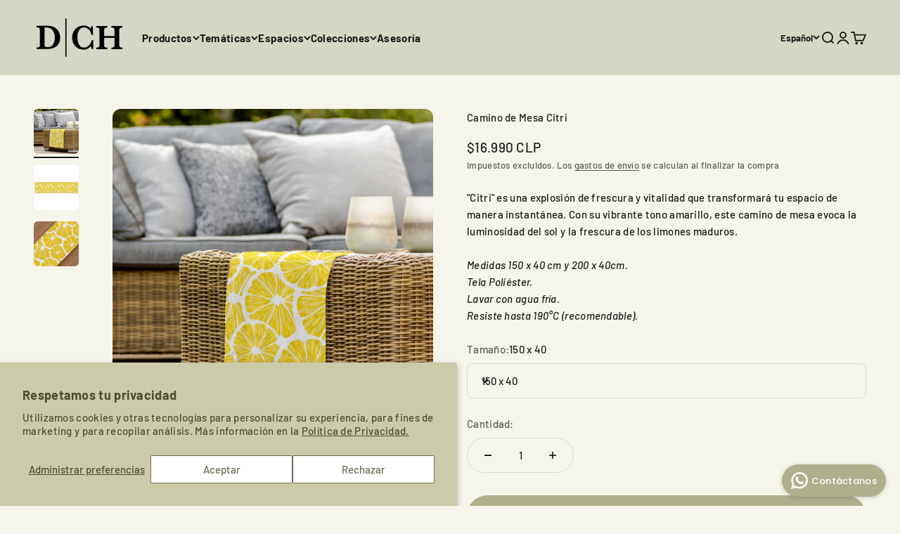

--- FILE ---
content_type: text/javascript; charset=utf-8
request_url: https://www.decorachic.cl/products/camino-de-mesa-citri.js
body_size: 402
content:
{"id":8623330328884,"title":"Camino de Mesa Citri","handle":"camino-de-mesa-citri","description":"\u003cp\u003e\"Citri\" es una explosión de frescura y vitalidad que transformará tu espacio de manera instantánea. Con su vibrante tono amarillo, este camino de mesa evoca la luminosidad del sol y la frescura de los limones maduros.\u003c\/p\u003e\n\u003cp\u003e\u003cem\u003eMedidas 150 x 40 cm y 200 x 40cm. \u003c\/em\u003e\u003cbr\u003e\u003cem\u003eTela Poliéster. \u003c\/em\u003e\u003cbr\u003e\u003cem\u003eLavar con agua fría. \u003c\/em\u003e\u003cbr\u003e\u003cem\u003eResiste hasta 190°C (recomendable). \u003cbr\u003e\u003c\/em\u003e\u003c\/p\u003e","published_at":"2023-09-21T10:50:05-03:00","created_at":"2023-09-21T10:47:20-03:00","vendor":"DecoraChic","type":"Camino de Mesa","tags":["Amarillo","Frutales"],"price":1699000,"price_min":1699000,"price_max":1799000,"available":true,"price_varies":true,"compare_at_price":null,"compare_at_price_min":0,"compare_at_price_max":0,"compare_at_price_varies":false,"variants":[{"id":46701205160244,"title":"150 x 40","option1":"150 x 40","option2":null,"option3":null,"sku":null,"requires_shipping":true,"taxable":true,"featured_image":{"id":42553638781236,"product_id":8623330328884,"position":1,"created_at":"2023-09-21T10:48:11-03:00","updated_at":"2023-09-21T10:48:11-03:00","alt":null,"width":2511,"height":2511,"src":"https:\/\/cdn.shopify.com\/s\/files\/1\/0766\/8773\/7140\/products\/Citri_CM_Fotomontaje.png?v=1695304091","variant_ids":[46701205160244,46701205193012]},"available":true,"name":"Camino de Mesa Citri - 150 x 40","public_title":"150 x 40","options":["150 x 40"],"price":1699000,"weight":0,"compare_at_price":null,"inventory_management":null,"barcode":null,"featured_media":{"alt":null,"id":34950631358772,"position":1,"preview_image":{"aspect_ratio":1.0,"height":2511,"width":2511,"src":"https:\/\/cdn.shopify.com\/s\/files\/1\/0766\/8773\/7140\/products\/Citri_CM_Fotomontaje.png?v=1695304091"}},"requires_selling_plan":false,"selling_plan_allocations":[]},{"id":46701205193012,"title":"200 x 40","option1":"200 x 40","option2":null,"option3":null,"sku":null,"requires_shipping":true,"taxable":true,"featured_image":{"id":42553638781236,"product_id":8623330328884,"position":1,"created_at":"2023-09-21T10:48:11-03:00","updated_at":"2023-09-21T10:48:11-03:00","alt":null,"width":2511,"height":2511,"src":"https:\/\/cdn.shopify.com\/s\/files\/1\/0766\/8773\/7140\/products\/Citri_CM_Fotomontaje.png?v=1695304091","variant_ids":[46701205160244,46701205193012]},"available":true,"name":"Camino de Mesa Citri - 200 x 40","public_title":"200 x 40","options":["200 x 40"],"price":1799000,"weight":0,"compare_at_price":null,"inventory_management":null,"barcode":null,"featured_media":{"alt":null,"id":34950631358772,"position":1,"preview_image":{"aspect_ratio":1.0,"height":2511,"width":2511,"src":"https:\/\/cdn.shopify.com\/s\/files\/1\/0766\/8773\/7140\/products\/Citri_CM_Fotomontaje.png?v=1695304091"}},"requires_selling_plan":false,"selling_plan_allocations":[]}],"images":["\/\/cdn.shopify.com\/s\/files\/1\/0766\/8773\/7140\/products\/Citri_CM_Fotomontaje.png?v=1695304091","\/\/cdn.shopify.com\/s\/files\/1\/0766\/8773\/7140\/files\/Citri_CM_Web.png?v=1695304186","\/\/cdn.shopify.com\/s\/files\/1\/0766\/8773\/7140\/files\/Citri_CM.png?v=1695304186"],"featured_image":"\/\/cdn.shopify.com\/s\/files\/1\/0766\/8773\/7140\/products\/Citri_CM_Fotomontaje.png?v=1695304091","options":[{"name":"Tamaño","position":1,"values":["150 x 40","200 x 40"]}],"url":"\/products\/camino-de-mesa-citri","media":[{"alt":null,"id":34950631358772,"position":1,"preview_image":{"aspect_ratio":1.0,"height":2511,"width":2511,"src":"https:\/\/cdn.shopify.com\/s\/files\/1\/0766\/8773\/7140\/products\/Citri_CM_Fotomontaje.png?v=1695304091"},"aspect_ratio":1.0,"height":2511,"media_type":"image","src":"https:\/\/cdn.shopify.com\/s\/files\/1\/0766\/8773\/7140\/products\/Citri_CM_Fotomontaje.png?v=1695304091","width":2511},{"alt":null,"id":34950654034228,"position":2,"preview_image":{"aspect_ratio":1.0,"height":3000,"width":3000,"src":"https:\/\/cdn.shopify.com\/s\/files\/1\/0766\/8773\/7140\/files\/Citri_CM_Web.png?v=1695304186"},"aspect_ratio":1.0,"height":3000,"media_type":"image","src":"https:\/\/cdn.shopify.com\/s\/files\/1\/0766\/8773\/7140\/files\/Citri_CM_Web.png?v=1695304186","width":3000},{"alt":null,"id":34950654066996,"position":3,"preview_image":{"aspect_ratio":1.0,"height":3000,"width":3000,"src":"https:\/\/cdn.shopify.com\/s\/files\/1\/0766\/8773\/7140\/files\/Citri_CM.png?v=1695304186"},"aspect_ratio":1.0,"height":3000,"media_type":"image","src":"https:\/\/cdn.shopify.com\/s\/files\/1\/0766\/8773\/7140\/files\/Citri_CM.png?v=1695304186","width":3000}],"requires_selling_plan":false,"selling_plan_groups":[]}

--- FILE ---
content_type: text/javascript; charset=utf-8
request_url: https://www.decorachic.cl/products/camino-de-mesa-citri.js
body_size: 411
content:
{"id":8623330328884,"title":"Camino de Mesa Citri","handle":"camino-de-mesa-citri","description":"\u003cp\u003e\"Citri\" es una explosión de frescura y vitalidad que transformará tu espacio de manera instantánea. Con su vibrante tono amarillo, este camino de mesa evoca la luminosidad del sol y la frescura de los limones maduros.\u003c\/p\u003e\n\u003cp\u003e\u003cem\u003eMedidas 150 x 40 cm y 200 x 40cm. \u003c\/em\u003e\u003cbr\u003e\u003cem\u003eTela Poliéster. \u003c\/em\u003e\u003cbr\u003e\u003cem\u003eLavar con agua fría. \u003c\/em\u003e\u003cbr\u003e\u003cem\u003eResiste hasta 190°C (recomendable). \u003cbr\u003e\u003c\/em\u003e\u003c\/p\u003e","published_at":"2023-09-21T10:50:05-03:00","created_at":"2023-09-21T10:47:20-03:00","vendor":"DecoraChic","type":"Camino de Mesa","tags":["Amarillo","Frutales"],"price":1699000,"price_min":1699000,"price_max":1799000,"available":true,"price_varies":true,"compare_at_price":null,"compare_at_price_min":0,"compare_at_price_max":0,"compare_at_price_varies":false,"variants":[{"id":46701205160244,"title":"150 x 40","option1":"150 x 40","option2":null,"option3":null,"sku":null,"requires_shipping":true,"taxable":true,"featured_image":{"id":42553638781236,"product_id":8623330328884,"position":1,"created_at":"2023-09-21T10:48:11-03:00","updated_at":"2023-09-21T10:48:11-03:00","alt":null,"width":2511,"height":2511,"src":"https:\/\/cdn.shopify.com\/s\/files\/1\/0766\/8773\/7140\/products\/Citri_CM_Fotomontaje.png?v=1695304091","variant_ids":[46701205160244,46701205193012]},"available":true,"name":"Camino de Mesa Citri - 150 x 40","public_title":"150 x 40","options":["150 x 40"],"price":1699000,"weight":0,"compare_at_price":null,"inventory_management":null,"barcode":null,"featured_media":{"alt":null,"id":34950631358772,"position":1,"preview_image":{"aspect_ratio":1.0,"height":2511,"width":2511,"src":"https:\/\/cdn.shopify.com\/s\/files\/1\/0766\/8773\/7140\/products\/Citri_CM_Fotomontaje.png?v=1695304091"}},"requires_selling_plan":false,"selling_plan_allocations":[]},{"id":46701205193012,"title":"200 x 40","option1":"200 x 40","option2":null,"option3":null,"sku":null,"requires_shipping":true,"taxable":true,"featured_image":{"id":42553638781236,"product_id":8623330328884,"position":1,"created_at":"2023-09-21T10:48:11-03:00","updated_at":"2023-09-21T10:48:11-03:00","alt":null,"width":2511,"height":2511,"src":"https:\/\/cdn.shopify.com\/s\/files\/1\/0766\/8773\/7140\/products\/Citri_CM_Fotomontaje.png?v=1695304091","variant_ids":[46701205160244,46701205193012]},"available":true,"name":"Camino de Mesa Citri - 200 x 40","public_title":"200 x 40","options":["200 x 40"],"price":1799000,"weight":0,"compare_at_price":null,"inventory_management":null,"barcode":null,"featured_media":{"alt":null,"id":34950631358772,"position":1,"preview_image":{"aspect_ratio":1.0,"height":2511,"width":2511,"src":"https:\/\/cdn.shopify.com\/s\/files\/1\/0766\/8773\/7140\/products\/Citri_CM_Fotomontaje.png?v=1695304091"}},"requires_selling_plan":false,"selling_plan_allocations":[]}],"images":["\/\/cdn.shopify.com\/s\/files\/1\/0766\/8773\/7140\/products\/Citri_CM_Fotomontaje.png?v=1695304091","\/\/cdn.shopify.com\/s\/files\/1\/0766\/8773\/7140\/files\/Citri_CM_Web.png?v=1695304186","\/\/cdn.shopify.com\/s\/files\/1\/0766\/8773\/7140\/files\/Citri_CM.png?v=1695304186"],"featured_image":"\/\/cdn.shopify.com\/s\/files\/1\/0766\/8773\/7140\/products\/Citri_CM_Fotomontaje.png?v=1695304091","options":[{"name":"Tamaño","position":1,"values":["150 x 40","200 x 40"]}],"url":"\/products\/camino-de-mesa-citri","media":[{"alt":null,"id":34950631358772,"position":1,"preview_image":{"aspect_ratio":1.0,"height":2511,"width":2511,"src":"https:\/\/cdn.shopify.com\/s\/files\/1\/0766\/8773\/7140\/products\/Citri_CM_Fotomontaje.png?v=1695304091"},"aspect_ratio":1.0,"height":2511,"media_type":"image","src":"https:\/\/cdn.shopify.com\/s\/files\/1\/0766\/8773\/7140\/products\/Citri_CM_Fotomontaje.png?v=1695304091","width":2511},{"alt":null,"id":34950654034228,"position":2,"preview_image":{"aspect_ratio":1.0,"height":3000,"width":3000,"src":"https:\/\/cdn.shopify.com\/s\/files\/1\/0766\/8773\/7140\/files\/Citri_CM_Web.png?v=1695304186"},"aspect_ratio":1.0,"height":3000,"media_type":"image","src":"https:\/\/cdn.shopify.com\/s\/files\/1\/0766\/8773\/7140\/files\/Citri_CM_Web.png?v=1695304186","width":3000},{"alt":null,"id":34950654066996,"position":3,"preview_image":{"aspect_ratio":1.0,"height":3000,"width":3000,"src":"https:\/\/cdn.shopify.com\/s\/files\/1\/0766\/8773\/7140\/files\/Citri_CM.png?v=1695304186"},"aspect_ratio":1.0,"height":3000,"media_type":"image","src":"https:\/\/cdn.shopify.com\/s\/files\/1\/0766\/8773\/7140\/files\/Citri_CM.png?v=1695304186","width":3000}],"requires_selling_plan":false,"selling_plan_groups":[]}

--- FILE ---
content_type: text/javascript; charset=utf-8
request_url: https://www.decorachic.cl/products/camino-de-mesa-citri.js
body_size: 407
content:
{"id":8623330328884,"title":"Camino de Mesa Citri","handle":"camino-de-mesa-citri","description":"\u003cp\u003e\"Citri\" es una explosión de frescura y vitalidad que transformará tu espacio de manera instantánea. Con su vibrante tono amarillo, este camino de mesa evoca la luminosidad del sol y la frescura de los limones maduros.\u003c\/p\u003e\n\u003cp\u003e\u003cem\u003eMedidas 150 x 40 cm y 200 x 40cm. \u003c\/em\u003e\u003cbr\u003e\u003cem\u003eTela Poliéster. \u003c\/em\u003e\u003cbr\u003e\u003cem\u003eLavar con agua fría. \u003c\/em\u003e\u003cbr\u003e\u003cem\u003eResiste hasta 190°C (recomendable). \u003cbr\u003e\u003c\/em\u003e\u003c\/p\u003e","published_at":"2023-09-21T10:50:05-03:00","created_at":"2023-09-21T10:47:20-03:00","vendor":"DecoraChic","type":"Camino de Mesa","tags":["Amarillo","Frutales"],"price":1699000,"price_min":1699000,"price_max":1799000,"available":true,"price_varies":true,"compare_at_price":null,"compare_at_price_min":0,"compare_at_price_max":0,"compare_at_price_varies":false,"variants":[{"id":46701205160244,"title":"150 x 40","option1":"150 x 40","option2":null,"option3":null,"sku":null,"requires_shipping":true,"taxable":true,"featured_image":{"id":42553638781236,"product_id":8623330328884,"position":1,"created_at":"2023-09-21T10:48:11-03:00","updated_at":"2023-09-21T10:48:11-03:00","alt":null,"width":2511,"height":2511,"src":"https:\/\/cdn.shopify.com\/s\/files\/1\/0766\/8773\/7140\/products\/Citri_CM_Fotomontaje.png?v=1695304091","variant_ids":[46701205160244,46701205193012]},"available":true,"name":"Camino de Mesa Citri - 150 x 40","public_title":"150 x 40","options":["150 x 40"],"price":1699000,"weight":0,"compare_at_price":null,"inventory_management":null,"barcode":null,"featured_media":{"alt":null,"id":34950631358772,"position":1,"preview_image":{"aspect_ratio":1.0,"height":2511,"width":2511,"src":"https:\/\/cdn.shopify.com\/s\/files\/1\/0766\/8773\/7140\/products\/Citri_CM_Fotomontaje.png?v=1695304091"}},"requires_selling_plan":false,"selling_plan_allocations":[]},{"id":46701205193012,"title":"200 x 40","option1":"200 x 40","option2":null,"option3":null,"sku":null,"requires_shipping":true,"taxable":true,"featured_image":{"id":42553638781236,"product_id":8623330328884,"position":1,"created_at":"2023-09-21T10:48:11-03:00","updated_at":"2023-09-21T10:48:11-03:00","alt":null,"width":2511,"height":2511,"src":"https:\/\/cdn.shopify.com\/s\/files\/1\/0766\/8773\/7140\/products\/Citri_CM_Fotomontaje.png?v=1695304091","variant_ids":[46701205160244,46701205193012]},"available":true,"name":"Camino de Mesa Citri - 200 x 40","public_title":"200 x 40","options":["200 x 40"],"price":1799000,"weight":0,"compare_at_price":null,"inventory_management":null,"barcode":null,"featured_media":{"alt":null,"id":34950631358772,"position":1,"preview_image":{"aspect_ratio":1.0,"height":2511,"width":2511,"src":"https:\/\/cdn.shopify.com\/s\/files\/1\/0766\/8773\/7140\/products\/Citri_CM_Fotomontaje.png?v=1695304091"}},"requires_selling_plan":false,"selling_plan_allocations":[]}],"images":["\/\/cdn.shopify.com\/s\/files\/1\/0766\/8773\/7140\/products\/Citri_CM_Fotomontaje.png?v=1695304091","\/\/cdn.shopify.com\/s\/files\/1\/0766\/8773\/7140\/files\/Citri_CM_Web.png?v=1695304186","\/\/cdn.shopify.com\/s\/files\/1\/0766\/8773\/7140\/files\/Citri_CM.png?v=1695304186"],"featured_image":"\/\/cdn.shopify.com\/s\/files\/1\/0766\/8773\/7140\/products\/Citri_CM_Fotomontaje.png?v=1695304091","options":[{"name":"Tamaño","position":1,"values":["150 x 40","200 x 40"]}],"url":"\/products\/camino-de-mesa-citri","media":[{"alt":null,"id":34950631358772,"position":1,"preview_image":{"aspect_ratio":1.0,"height":2511,"width":2511,"src":"https:\/\/cdn.shopify.com\/s\/files\/1\/0766\/8773\/7140\/products\/Citri_CM_Fotomontaje.png?v=1695304091"},"aspect_ratio":1.0,"height":2511,"media_type":"image","src":"https:\/\/cdn.shopify.com\/s\/files\/1\/0766\/8773\/7140\/products\/Citri_CM_Fotomontaje.png?v=1695304091","width":2511},{"alt":null,"id":34950654034228,"position":2,"preview_image":{"aspect_ratio":1.0,"height":3000,"width":3000,"src":"https:\/\/cdn.shopify.com\/s\/files\/1\/0766\/8773\/7140\/files\/Citri_CM_Web.png?v=1695304186"},"aspect_ratio":1.0,"height":3000,"media_type":"image","src":"https:\/\/cdn.shopify.com\/s\/files\/1\/0766\/8773\/7140\/files\/Citri_CM_Web.png?v=1695304186","width":3000},{"alt":null,"id":34950654066996,"position":3,"preview_image":{"aspect_ratio":1.0,"height":3000,"width":3000,"src":"https:\/\/cdn.shopify.com\/s\/files\/1\/0766\/8773\/7140\/files\/Citri_CM.png?v=1695304186"},"aspect_ratio":1.0,"height":3000,"media_type":"image","src":"https:\/\/cdn.shopify.com\/s\/files\/1\/0766\/8773\/7140\/files\/Citri_CM.png?v=1695304186","width":3000}],"requires_selling_plan":false,"selling_plan_groups":[]}